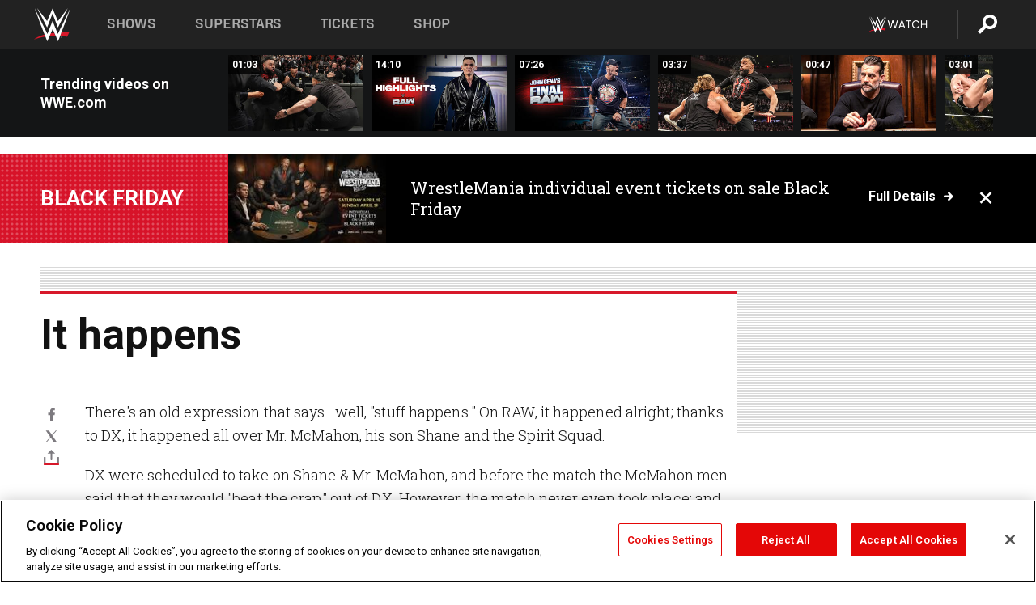

--- FILE ---
content_type: text/html; charset=UTF-8
request_url: https://www.wwe.com/shows/raw/archive/06262006/mainarticle
body_size: 20976
content:
<!DOCTYPE html>
<html lang="en" dir="ltr" prefix="og: https://ogp.me/ns#">
  <head>
    <meta charset="utf-8" />
<link rel="icon" href="/favicon.ico" type="image/x-icon" />
<meta name="description" content="There&#039;s an old expression that says…well, &quot;S**t Happens.&quot; On RAW, it happened alright; thanks to DX, it happened all over Mr. McMahon, his son Shane and the Spirit Squad." />
<link rel="shortlink" href="https://www.wwe.com/shows/raw/archive/06262006/mainarticle" />
<link rel="canonical" href="https://www.wwe.com/shows/raw/archive/06262006/mainarticle" />
<meta property="og:site_name" content="WWE" />
<meta property="og:type" content="article" />
<meta property="og:url" content="https://www.wwe.com/shows/raw/archive/06262006/mainarticle" />
<meta property="og:title" content="It happens" />
<meta property="og:description" content="There&#039;s an old expression that says…well, &quot;S**t Happens.&quot; On RAW, it happened alright; thanks to DX, it happened all over Mr. McMahon, his son Shane and the Spirit Squad." />
<meta property="fb:app_id" content="295666513781415" />
<meta name="twitter:card" content="summary_large_image" />
<meta name="twitter:description" content="There&#039;s an old expression that says…well, &quot;S**t Happens.&quot; On RAW, it happened alright; thanks to DX, it happened all over Mr. McMahon, his son Shane and the Spirit Squad." />
<meta name="twitter:site" content="@wwe" />
<meta name="twitter:title" content="It happens" />
<meta name="twitter:app:name:iphone" content="WWE" />
<meta name="twitter:app:id:iphone" content="551798799" />
<meta name="twitter:app:name:ipad" content="WWE" />
<meta name="twitter:app:id:ipad" content="551798799" />
<meta name="twitter:app:name:googleplay" content="WWE" />
<meta name="twitter:app:id:googleplay" content="com.wwe.universe" />
<meta name="apple-itunes-app" content="app-id=551798799, affiliate-data=KCBikRHks4I, app-argument=https://www.wwe.com" />
<meta name="Generator" content="Drupal 10 (https://www.drupal.org)" />
<meta name="MobileOptimized" content="width" />
<meta name="HandheldFriendly" content="true" />
<meta name="viewport" content="width=device-width, initial-scale=1, shrink-to-fit=no" />
<script> var googletag = googletag || {};
    googletag.cmd = googletag.cmd || []; </script>
<!-- Google Tag Manager -->
<script>
var ga_dev_acctlist = "qa-www,qa-wwe,integration-,stage,cube,ion,proxy,codeandtheory,jenkins,tyr,kyte,cloud,compute,net,ec2,qa-www-aws";
var ga_devid = "GTM-KMHBSF";
var ga_liveid = "GTM-N7776B";

var wweGTMID = ga_liveid;
var data = ga_dev_acctlist.split(',');
var i = 0;
var l = data.length;
for (; i < l; i++) {
  if (location.hostname.indexOf(data[i]) > -1) {
    wweGTMID = ga_devid;
    break;
  }
}
var wwe_ga_dataLayer = [];
</script>
  <script>
    var Drupal = Drupal || { 'settings': {}, 'behaviors': {}, 'locale': {} };
    if (typeof(Drupal.behaviors.wweAnalytics) != 'undefined') {
      wwe_ga_dataLayer = Drupal.behaviors.wweAnalytics.setBaseData(wwe_ga_dataLayer);
    }
  </script>
  <script>(function(w,d,s,l,i){w[l]=w[l]||[];w[l].push({'gtm.start':new Date().getTime(),event:'gtm.js'});var f=d.getElementsByTagName(s)[0],j=d.createElement(s),dl=l!='dataLayer'?'&l='+l:'';j.async=true;j.src='https://www.googletagmanager.com/gtm.js?id='+i+dl;f.parentNode.insertBefore(j,f);})(window,document,'script','wwe_ga_dataLayer',wweGTMID);</script>
<!-- End Google Tag Manager -->
<noscript><!-- Google Tag Manager (noscript) -->
<iframe src="//www.googletagmanager.com/ns.html?id=GTM-N7776B" height="0" width="0" style="display:none;visibility:hidden"></iframe>
  <!-- End Google Tag Manager (noscript) --></noscript>
<div id="teconsent-holder"><div id='teconsent'></div>
</div>
<script src="https://cdn.cookielaw.org/scripttemplates/otSDKStub.js"  type="text/javascript" charset="UTF-8" data-domain-script="018eed9f-9812-7750-999b-302e8f68d077" data-dLayer-name="wwe_ga_dataLayer" ></script>
<script type="text/javascript">
function OptanonWrapper() { }
</script>
<script type="text/javascript">
document.addEventListener("DOMContentLoaded", function () {
    window.easternDay = new Intl.DateTimeFormat("en-US", {
        timeZone: "America/New_York",
        weekday: "long"
    }).format(new Date());

    window.easternHour = parseInt(new Intl.DateTimeFormat("en-US", {
        timeZone: "America/New_York",
        hour: "numeric",
        hour12: false
    }).format(new Date()));

    window.showaepopup = window.easternHour >= 0 && window.easternHour < 20;

    if (window.location.href.indexOf("ismobile=true") > 0 || localStorage.getItem('isMobile') == 'true') {
        localStorage.setItem('isMobile', true);
        jQuery("li.hamburger").hide();
        jQuery("li.pull-right").hide();
        jQuery("div.pane-distributed-footer").hide();
        jQuery("#mini-panel-header_navigation").css({ "display": "none" });
        jQuery('.wwe-highlights-videos--wrapper').css({ "display": "none" });
        jQuery('.events-header--video').css({ "display": "none" });
        jQuery('.events-header--content').css({ "padding-top": "30px" });
        jQuery("body").attr('style', 'padding-top: 0px !important');
    }
});
</script>
<script>
const hideButtons = () =>
  document.querySelectorAll('.account-button').forEach(el => el.style.display = 'none');

new MutationObserver(hideButtons).observe(document.documentElement, { childList: true, subtree: true });
document.addEventListener('DOMContentLoaded', hideButtons);
</script>
<style type="text/css">
@media screen AND ( max-width:800px )  { .wwe-page-header--title { font-size: 5.5vw !important; } }
span[class^="wwe-shows-hub--show-network__netflix"] {  width:4em; top: 6px; left: 8px; }
</style>
<script>
(function () {

  var ALLOWED_DOMAINS = ['www.wwe.com'];

  function isAllowedHost(host) {
    host = String(host || '').toLowerCase();
    for (var i = 0; i < ALLOWED_DOMAINS.length; i++) {
      var d = String(ALLOWED_DOMAINS[i] || '').toLowerCase();
      if (!d) continue;
      if (host === d) return true;
      if (host.length > d.length && host.slice(-d.length - 1) === '.' + d) return true;
    }
    return false;
  }

  if (!isAllowedHost(window.location.hostname)) {
    return; 
  }

  function normalizeText(s) {

    return String(s || '')
      .replace(/\u00a0/g, ' ')
      .replace(/\s+/g, ' ')
      .replace(/^\s+|\s+$/g, '')
      .toUpperCase();
  }

  function adjustVendorLinks() {
    var anchors = document.querySelectorAll('a[href]');
    for (var i = 0; i < anchors.length; i++) {
      var a = anchors[i];
      var txt = normalizeText(a.textContent || a.innerText);

      if (txt === 'SIGN UP FOR PEACOCK') {
        if (a.parentNode) a.parentNode.removeChild(a);
        continue;
      }

      var raw = (a.getAttribute('href') || '').toLowerCase();
      var abs = (a.href || '').toLowerCase();
      if (raw.indexOf('peacocktv.com') !== -1 || abs.indexOf('peacocktv.com') !== -1) {
        var textNode = document.createTextNode(a.textContent || a.innerText || '');
        if (a.parentNode) a.parentNode.replaceChild(textNode, a);
      }
    }
  }

  if (document.readyState === 'loading') {
    document.addEventListener('DOMContentLoaded', adjustVendorLinks);
  } else {
    adjustVendorLinks();
  }
})();
</script>
<script type="text/javascript">
window.addEventListener('scroll', function() {
    document.querySelectorAll('.wwe-breaker--wrapper:not(.pageview-process)').forEach(div => {
        rect = div.getBoundingClientRect();
        windowHeight = window.innerHeight;
        if (rect.top <= (windowHeight / 2)-100 && rect.bottom >= (windowHeight / 2)-100) {
          div.classList.add('pageview-process');
          Drupal.behaviors.wweAnalytics.trackVirtualPageView(location.pathname, document.title);
        }
        
    });
});
</script>
<meta http-equiv="x-ua-compatible" content="ie=edge" />
<script src="https://player.wwe.com/release/v1.7.5/Player.js" type="text/javascript"></script>
<script src="https://imasdk.googleapis.com/js/sdkloader/ima3.js" type="text/javascript"></script>
<script src="https://imasdk.googleapis.com/js/sdkloader/ima3_dai.js" type="text/javascript"></script>
<script>window.a2a_config=window.a2a_config||{};a2a_config.callbacks=[];a2a_config.overlays=[];a2a_config.templates={};var a2a_config = a2a_config || {};
a2a_config.onclick = false;
a2a_config.icon_color = "#000";

a2a_config.exclude_services = [
      'amazon_wish_list', 'aol_mail', 'balatarin', 'bibsonomy', 'blogger', 'blogmarks', 'bluesky', 'bookmarks_fr', 'box_net', 'buffer', 'copy_link', 'diary_ru', 'diaspora', 'digg', 'diigo', 'douban', 'draugiem', 'evernote', 'facebook', 'fark', 'flipboard', 'folkd', 'gmail', 'google_classroom', 'google_translate', 'hacker_news', 'hatena', 'houzz', 'instapaper', 'kakao', 'known', 'line', 'linkedin', 'livejournal', 'mail_ru', 'mastodon', 'mendeley', 'meneame', 'message', 'messenger', 'mewe', 'micro_blog', 'mix', 'mixi', 'myspace', 'odnoklassniki', 'outlook_com', 'papaly', 'pinboard', 'plurk', 'pocket', 'print', 'printfriendly', 'pusha', 'push_to_kindle', 'qzone', 'raindrop_io', 'reddit', 'rediff_mypage', 'refind', 'sina_weibo', 'sitejot', 'skype', 'slashdot', 'snapchat', 'stocktwits', 'svejo', 'symbaloo_bookmarks', 'teams', 'telegram', 'threads', 'threema', 'trello', 'twiddla', 'twitter', 'typepad', 'viber', 'vk', 'wechat', 'whatsapp', 'wordpress', 'wykop', 'xing', 'yahoo_mail', 'yummly', 'facebook_messenger', 'google_plus', 'float', 'google_gmail' ,'typepad_post','rediff','kindle_it','microsoft_teams','sms','x'];</script>
<style>.a2apage_wide.a2a_wide .a2a_more {
      display: none;
    }
#a2apage_dropdown #a2apage_mini_services a.a2a_i::after {
      content: none;
    }
#a2apage_dropdown #a2apage_mini_services a.a2a_i, i.a2a_i {
border : none !important;;

}
#a2apage_dropdown {
      background-color: #000 !important;
}
#a2apage_dropdown #a2apage_mini_services .a2a_i {
      display: inline-block;
      width: 32px  !important;
      height: 32px  !important;
      overflow: hidden  !important;
    }
#a2apage_dropdown #a2apage_mini_services .a2a_i span {
      display: block;
      width: 100%  !important;
      height: 100%  !important;
    }
#a2apage_dropdown #a2apage_mini_services .a2a_i svg {
      width: 100%  !important;
      height: 100%  !important;
    }
 #a2apage_dropdown #a2apage_mini_services .a2a_i span::after {
      display: none !important;
    }

    .a2a_button_pinterest,
    .a2a_button_twitter,
    .a2a_button_tumblr {
      background-color: gray !important;
      color: gray !important;
      filter: grayscale(100%) !important;
      width: 32px;
      height: 32px;
    }
    .a2a_button_facebook::before,
    .a2a_button_pinterest::before,
    .a2a_button_twitter::before,
    .a2a_button_tumblr::before {
      content: "" !important;
    }
.a2a_floating_style {
    background-color: #f0f0f0; /* Example background color */
    border: 1px solid #ddd; /* Optional border styling */
}

.a2a_floating_style .a2a_button {
    background-color: #ff6347; /* Example button color */
    color: white; /* Text color for the buttons */
}

.a2a_floating_style .a2a_button:hover {
    background-color: #ff4500; /* Hover effect color */
}

//* Main social buttons */
.a2a_button_facebook, .a2a_button_x {
  display: inline-block;
  margin-right: 0px;
  background-size: contain;
  width: 34px;
  height: 24px;
}

/* Custom tooltip container */
.custom-tooltip {
  position: relative;
  display: inline-block;
  padding-left:10px;
}

/* Tooltip text (hidden by default) */
.tooltiptext {
  display: none;
  position: absolute;
  background-color: #fff;
  border: 1px solid #ccc;
  box-shadow: 0 0 10px rgba(0,0,0,0.1);
  margin-top: 10px;
  padding: 10px;
  list-style: none;
  z-index: 1000;
}

/* Tooltip items */
.tooltiptext li {
  margin-bottom: 5px;
}

.tooltiptext li:last-child {
  margin-bottom: 0;
}

/* Toggle button */
.icon-svg.social-menu-toggle {
  cursor: pointer;
  display: inline-block;
  vertical-align: middle;
}

.icon-svg.social-menu-toggle svg {
  fill: #000;
  width: 24px;
  height: 24px;
}

/* Adjustments to tooltip appearance */
.tooltiptext a {
  display: inline-block;
  width: 24px;
  height: 24px;
  background-size: contain;
  background-repeat: no-repeat;
}</style>

    <title>It happens | WWE</title>
    <link rel="stylesheet" media="all" href="/f/css/css_sWxp5E4hlVi6ztjgESLnZV-azXMYFtZjs3e8nKVhqqY.css?delta=0&amp;language=en&amp;theme=wwe_theme&amp;include=[base64]" />
<link rel="stylesheet" media="all" href="https://player.wwe.com/release/v1.7.5/Player.css" />
<link rel="stylesheet" media="all" href="/f/css/css_599zXgbu_K3FoqEGD0DxLSKri6E3UJs5HqVZ6o-2OO0.css?delta=2&amp;language=en&amp;theme=wwe_theme&amp;include=[base64]" />
<link rel="stylesheet" media="all" href="/f/css/css_nvIALpMWF-PJcuXDg5rq2-RSFa3LFRnR0A4YYoLht4A.css?delta=3&amp;language=en&amp;theme=wwe_theme&amp;include=[base64]" />
<link rel="stylesheet" media="all" href="//use.fontawesome.com/releases/v5.13.0/css/all.css" />
<link rel="stylesheet" media="all" href="/f/css/css_zFo3DGVRIjXdSBAN4A9bO4tNmYeHfZGBP1ToN1lObOs.css?delta=5&amp;language=en&amp;theme=wwe_theme&amp;include=[base64]" />

    
  </head>
  <body class="exclude-node-title layout-no-sidebars page-node-21005632 path-node node--type-article">
    <a href="#main-content" class="visually-hidden-focusable" aria-label="main-content">
      Skip to main content
    </a>
    
      <div class="dialog-off-canvas-main-canvas" data-off-canvas-main-canvas>
            
  <div id="page-wrapper">
    <div id="page">
          <header id="header" class="header" role="banner" aria-label="Site header">
                                        <nav class="navbar navbar-dark bg-primary navbar-expand-lg" id="navbar-main" aria-label="main-navigation">
                                      <a href="/" title="Home" rel="home" class="navbar-brand">
              <img src="/themes/custom/wwe_theme/logo.svg" alt="Home" class="img-fluid d-inline-block align-top" />
            
    </a>
    

                                  <button class="navbar-toggler collapsed" type="button" data-bs-toggle="collapse" data-bs-target="#CollapsingNavbar" aria-controls="CollapsingNavbar" aria-expanded="false" aria-label="Toggle navigation"><span class="navbar-toggler-icon"></span></button>
                  <div class="collapse navbar-collapse justify-content-end" id="CollapsingNavbar">
                                          <nav role="navigation" aria-labelledby="block-wwe-theme-main-menu-menu" id="block-wwe-theme-main-menu" class="block block-menu navigation menu--main">
            
  <h2 class="visually-hidden" id="block-wwe-theme-main-menu-menu">Main navigation</h2>
  

        
              <ul class="clearfix nav navbar-nav" data-component-id="bootstrap_barrio:menu_main">
                    <li class="nav-item">
                          <a href="/shows" class="nav-link nav-link--shows" data-drupal-link-system-path="node/50000001">Shows</a>
              </li>
                <li class="nav-item">
                          <a href="/superstars" class="nav-link nav-link--superstars" data-drupal-link-system-path="node/50000002">Superstars</a>
              </li>
                <li class="nav-item">
                          <a href="/events" class="nav-link nav-link--events" data-drupal-link-system-path="node/50000003">Tickets</a>
              </li>
                <li class="nav-item">
                          <a href="https://shop.wwe.com/en/?_s=bm-HP-WWEcom-Shop-Main_Nav-2022" class="nav-link nav-link-https--shopwwecom-en--sbm-hp-wwecom-shop-main-nav-2022">Shop</a>
              </li>
        </ul>
  



  </nav>
<div id="block-wwe-theme-mainmenuaccountblock" class="block block-wwe-global-panes block-main-menu-account-block">
  
    
      <div class="content">
          <nav class="wwe-header-navigation">
        <div class="desktop-menu">
            <div class="pull-right wwe-geo-group">
                                                                        <div class="network-promo-component network-promo-button element-invisible wwe-geo-element" data-countries="ao,at,be,bj,bw,bf,bi,cv,kh,cm,cf,km,cg,ci,cd,gq,er,sz,et,fr,gf,pf,tf,ga,gm,de,gh,gn,gw,va,it,jp,ke,kr,ls,lr,li,lu,mg,mw,ml,mu,yt,mz,na,nc,ne,ng,ph,re,rw,sh,mf,pm,sm,st,sn,sc,sl,za,ch,tz,tg,ug,wf,zm,zw" data-include="in" data-color="#D0021B" tabindex="0">
                        <img src="/f/styles/scaleto240with/public/all/2022/09/nav-Network-WWENetwork%402x--27641c123206feea4d9cfe8b2fa1406e.png" alt="Watch on WWE Network" title="Watch on WWE Network" class="network-logo">
                        <div class="network-promo">
                                        <p>Watch every Premium Live Event and get unlimited access to WWE&#039;s premium content - available to you anywhere, anytime, on any device.</p>
                        <a class="wwe-button button-default" href="https://www.wwe.com/wwenetwork?utm_source=wwecom&amp;utm_medium=nav&amp;utm_campaign=evergreen" target="_blank">Go to WWE Network</a>
            </div>
        </div>
    
                                                        <div class="network-promo-component network-promo-button element-invisible wwe-geo-element" data-countries="zz" data-include="ex" data-color="" tabindex="0">
                        <img src="/f/styles/scaleto240with/public/all/2025/01/netflixWWE_192x48--ab18e68e7aa037bceceac17f0fbe4bcd.png" alt="" title="" class="network-logo">
                        <div class="network-promo">
                                        <p>Watch every Premium Live Event and enjoy some of your favorite WWE content on Netflix</p>
                        <a class="wwe-button button-default" href="https://www.netflix.com/title/81788927" target="_blank">Go to Netflix</a>
            </div>
        </div>
    
                                                        <div class="network-promo-component network-promo-button element-invisible wwe-geo-element" data-countries="zz" data-include="in" data-color="#c48942 " tabindex="0">
                        <img src="/f/styles/scaleto240with/public/all/2023/01/nav-network-WatchOnSonyLiv-CTA-183x48--760f6aa68e476bb3003fc045c38705a0.png" alt="Watch on Sony LIV " title="Watch on Sony LIV " class="network-logo">
                        <div class="network-promo">
                                        <p>Visit Sony LIV to sign in or sign up and enjoy WWE&#039;s premium content. </p>
                        <a class="wwe-button button-default" href="https://www.sonyliv.com/signin?utm_source=wwe&amp;utm_medium=referral&amp;utm_campaign=wwe_acq&amp;utm_term=go_to_sonyliv" target="_blank">Go to Sony LIV </a>
            </div>
        </div>
    
                                                        <div class="network-promo-component network-promo-button element-invisible wwe-geo-element" data-countries="zzz" data-include="in" data-color="#0181C4" tabindex="0">
                        <img src="/f/styles/scaleto240with/public/all/2023/01/nav-Network-Flow-CTA--f8b50f2dde73e4e7e185be36eeb510e5.png" alt="Flow" title="Flow" class="network-logo">
                        <div class="network-promo">
                                        <p>Watch WrestleMania and other WWE Premium Live Events on Flow.</p>
                        <a class="wwe-button button-default" href="https://www.flowsports.co" target="_blank">Go to Flow</a>
            </div>
        </div>
    
                                                        <div class="network-promo-component network-promo-button element-invisible wwe-geo-element" data-countries="us,as,gu,mp,pr,vi,um" data-include="in" data-color="red" tabindex="0">
                        <img src="/f/styles/scaleto240with/public/2025/09/watch-wwe-flat-horizontal-white-220x46.png" alt="How to Watch" title="How to Watch" class="network-logo">
                        <div class="network-promo">
                                        <p>Learn how to access and stream WWE content online, including every WWE Premium Live Event, your favorite shows, historical and recent, and even watch Raw live. </p>
                        <a class="wwe-button button-default" href="https://wwenetwork.com" target="_blank">Learn More</a>
            </div>
        </div>
    
                                                    <div class="vertical-break"></div>
                <div class="account-button"></div>
                <span class="search">
                    <a href="/search">
                        <img class="icon" title="Search icon" alt="If you hit on this search icon then you will be redirected to https://watch.wwe.com/search" src="/modules/custom/wwe_global_panes/assets/img/search-thicc.svg">
                    </a>
                </span>
            </div>
        </div>

                    <ul class='mobile-menu wwe-geo-group'>
                                                <li class="element-invisible wwe-geo-element network-promo-component" data-countries="ao,at,be,bj,bw,bf,bi,cv,kh,cm,cf,km,cg,ci,cd,gq,er,sz,et,fr,gf,pf,tf,ga,gm,de,gh,gn,gw,va,it,jp,ke,kr,ls,lr,li,lu,mg,mw,ml,mu,yt,mz,na,nc,ne,ng,ph,re,rw,sh,mf,pm,sm,st,sn,sc,sl,za,ch,tz,tg,ug,wf,zm,zw" data-include="in" data-color="#D0021B">
            <div class="mobile-network-promo">
                <div class="mobile-network-promo_image">
                                            <img src="/f/styles/scaleto240with/public/all/2022/09/nav-Network-WWENetwork%402x--27641c123206feea4d9cfe8b2fa1406e.png" height="24" alt="Watch on WWE Network" title="Watch on WWE Network">
                                                        </div>
                                    <div class="mobile-network-promo_text">Watch every Premium Live Event and get unlimited access to WWE&#039;s premium content - available to you anywhere, anytime, on any device.</div>
                                <a class="wwe-button button-promo button-default" href="https://www.wwe.com/wwenetwork?utm_source=wwecom&amp;utm_medium=nav&amp;utm_campaign=evergreen" target="_blank">Go to WWE Network</a>
            </div>
        </li>
    
                                                <li class="element-invisible wwe-geo-element network-promo-component" data-countries="zz" data-include="ex" data-color="">
            <div class="mobile-network-promo">
                <div class="mobile-network-promo_image">
                                            <img src="/f/styles/scaleto240with/public/all/2025/01/netflixWWE_192x48--ab18e68e7aa037bceceac17f0fbe4bcd.png" height="24" alt="" title="">
                                                        </div>
                                    <div class="mobile-network-promo_text">Watch every Premium Live Event and enjoy some of your favorite WWE content on Netflix</div>
                                <a class="wwe-button button-promo button-default" href="https://www.netflix.com/title/81788927" target="_blank">Go to Netflix</a>
            </div>
        </li>
    
                                                <li class="element-invisible wwe-geo-element network-promo-component" data-countries="zz" data-include="in" data-color="#c48942 ">
            <div class="mobile-network-promo">
                <div class="mobile-network-promo_image">
                                            <img src="/f/styles/scaleto240with/public/all/2023/01/nav-network-WatchOnSonyLiv-CTA-183x48--760f6aa68e476bb3003fc045c38705a0.png" height="24" alt="Watch on Sony LIV " title="Watch on Sony LIV ">
                                                        </div>
                                    <div class="mobile-network-promo_text">Visit Sony LIV to sign in or sign up and enjoy WWE&#039;s premium content. </div>
                                <a class="wwe-button button-promo button-default" href="https://www.sonyliv.com/signin?utm_source=wwe&amp;utm_medium=referral&amp;utm_campaign=wwe_acq&amp;utm_term=go_to_sonyliv" target="_blank">Go to Sony LIV </a>
            </div>
        </li>
    
                                                <li class="element-invisible wwe-geo-element network-promo-component" data-countries="zzz" data-include="in" data-color="#0181C4">
            <div class="mobile-network-promo">
                <div class="mobile-network-promo_image">
                                            <img src="/f/styles/scaleto240with/public/all/2023/01/nav-Network-Flow-CTA--f8b50f2dde73e4e7e185be36eeb510e5.png" height="24" alt="Flow" title="Flow">
                                                        </div>
                                    <div class="mobile-network-promo_text">Watch WrestleMania and other WWE Premium Live Events on Flow.</div>
                                <a class="wwe-button button-promo button-default" href="https://www.flowsports.co" target="_blank">Go to Flow</a>
            </div>
        </li>
    
                                                <li class="element-invisible wwe-geo-element network-promo-component" data-countries="us,as,gu,mp,pr,vi,um" data-include="in" data-color="red">
            <div class="mobile-network-promo">
                <div class="mobile-network-promo_image">
                                            <img src="/f/styles/scaleto240with/public/2025/09/watch-wwe-flat-horizontal-white-220x46.png" height="24" alt="How to Watch" title="How to Watch">
                                                        </div>
                                    <div class="mobile-network-promo_text">Learn how to access and stream WWE content online, including every WWE Premium Live Event, your favorite shows, historical and recent, and even watch Raw live. </div>
                                <a class="wwe-button button-promo button-default" href="https://wwenetwork.com" target="_blank">Learn More</a>
            </div>
        </li>
    
                            </ul>
            <div class="mobile-menu-underlay"></div>
            </nav>
    </div>
  </div>


                                                          </div>
                                                          </nav>
                        </header>
                  <div class="highlighted">
          <aside class="container-fluid section clearfix" role="complementary">
              <div data-drupal-messages-fallback class="hidden"></div>


          </aside>
        </div>
                  <div id="main-wrapper" class="layout-main-wrapper clearfix">
                  <div id="main" class="container-fluid">
            
            <div class="row row-offcanvas row-offcanvas-left clearfix">
                                  <main class="main-content col" id="content" role="main" >
                  <section class="section">
                                    <a href="#main-content" id="main-content" aria-label="main-content" tabindex="-1"></a>
                      <div id="block-wwe-theme-content" class="block block-system block-system-main-block">
  
    
      <div class="content">
      

<article class="node node--type-article node--sticky node--view-mode-full clearfix">
  <header>
    
        
      </header>
  <div class="node__content clearfix">
      <div class="layout layout--onecol">
    <div  class="layout__region layout__region--content">
      
<div class="block-inline-blockvideo-playlist-carousel-title-content-wrapper">

<div class="block block-layout-builder block-inline-blockvideo-playlist-carousel wwe-highlights-videos--header">
  
    <h2 class="wwe-hightlight-videos--title"></h2>
  
      <div class="content">
      <div class="wwe-highlights-videos--wrapper wwe-header--explorer js-hide" data-vr-zone="Highlight Videos" data-context="21005632">
  <div class="wwe-hightlight-videos--inner">
  
  <div class="wwe-highlight-videos--videos-wrapper">
    <div class="wwe-hightlight-videos--carousel"></div>
  </div>
  </div>
</div>
    </div>
    </div>
  
</div>

    </div>
  </div>
  <div class="layout layout--onecol">
    <div  class="layout__region layout__region--content">
      <div class="views-element-container block block-views block-views-blockbreaking-news-breaking-news">
  
    
      <div class="content">
      <div><div class="breaking-news jh-hide d-none view view-breaking-news view-id-breaking_news view-display-id-breaking_news js-view-dom-id-613244005bf65c5ef5126078e0e4fe43d59cdb1c90e707ae870fd8a511e1bf56">
  
    
      
      <div class="view-content row">
      
    <div>
    <div>
                      <div class="views-row"><div class="views-field views-field-field-breaking-prefix-text"><div class="field-content"><a href="https://www.wwe.com/article/individual-event-tickets-for-wrestlemania-42-at-las-vegas-allegiant-stadium-on-sale-black-friday">BLACK FRIDAY</a></div></div><div class="views-field views-field-field-thumbnail-image"><div class="field-content"><a href="https://www.wwe.com/article/individual-event-tickets-for-wrestlemania-42-at-las-vegas-allegiant-stadium-on-sale-black-friday">  <img loading="lazy" src="/f/styles/medium/public/2025/11/IMG_0056_0.jpg" width="220" height="124" alt="WWE Photo" class="image-style-medium" />


</a></div></div><div class="views-field views-field-field-breaking-description"><div class="field-content"><a href="https://www.wwe.com/article/individual-event-tickets-for-wrestlemania-42-at-las-vegas-allegiant-stadium-on-sale-black-friday">WrestleMania individual event tickets on sale Black Friday</a></div></div><div class="views-field views-field-field-breaking-link"><div class="field-content"><a href="https://www.wwe.com/article/individual-event-tickets-for-wrestlemania-42-at-las-vegas-allegiant-stadium-on-sale-black-friday">Full details</a>
<span class="close breaking-news-close"></span></div></div></div>
            </div>
    </div>
  

    </div>
  
          </div>
</div>

    </div>
  </div>
<div class="block block-wwe-ads block-ads-header">
  
    
      <div class="content">
      <div id="wwe-ad-header-1044517252" class="wwe-ad-header" alt="Advertisement" role="dialog" aria-label="Advertisement"></div><div class="wwe-ad-interstitial" id="wwe-ad-interstitial-835780387"></div>
    </div>
  </div>

    </div>
  </div>
  <div class="layout layout--twocol-section layout--twocol-section--75-25">

          <div  class="layout__region layout__region--first">
        <div class="block block-wwe-ads block-ads-rail">
  
    
      <div class="content">
        <div class="l-hybrid-col-frame_rail-wrap hybrid-col-frame_rail-wrap">
      <div class="l-hybrid-col-frame_rail hybrid-col-frame_rail frame-rail-1">
      <div class="wwe-ad--rail wwe-ad--rail-1 rand-block" alt="Advertisement" role="dialog" aria-label="Advertisement"><div id="wwe-ad-rail-550879775"></div></div></div></div>
    </div>
  </div>
<div class="block block-layout-builder block-field-blocknodearticletitle">
  
    
      <div class="content">
      <span class="field field--name-title field--type-string field--label-above">It happens</span>

    </div>
  </div>
<div class="block block-addtoany block-addtoany-block">
  
    
      <div class="content">
      <span class="a2a_kit a2a_kit_size_20 addtoany_list" data-a2a-url="https://www.wwe.com/shows/raw/archive/06262006/mainarticle" data-a2a-title="It happens"><a class="a2a_button_facebook" aria-label="Facebook"><svg fill="#FFFFFF" xmlns="http://www.w3.org/2000/svg"  viewBox="0 0 24 24" width="24px" height="24px"><path d="M17.525,9H14V7c0-1.032,0.084-1.682,1.563-1.682h1.868v-3.18C16.522,2.044,15.608,1.998,14.693,2 C11.98,2,10,3.657,10,6.699V9H7v4l3-0.001V22h4v-9.003l3.066-0.001L17.525,9z"/></svg></a><a class="a2a_button_x"  aria-label="X"><svg fill="#FFFFFF" xmlns="http://www.w3.org/2000/svg"  viewBox="0 0 50 50" width="24px" height="24px"><path d="M 6.9199219 6 L 21.136719 26.726562 L 6.2285156 44 L 9.40625 44 L 22.544922 28.777344 L 32.986328 44 L 43 44 L 28.123047 22.3125 L 42.203125 6 L 39.027344 6 L 26.716797 20.261719 L 16.933594 6 L 6.9199219 6 z"/></svg></a><a class="a2a_dd icon-svg social-menu-toggle" href="https://www.addtoany.com/share" data-tracking-label="social|toggle" aria-expanded="false" aria-controls="extra-icons"  aria-label="Toggle"><svg aria-labelledby="label-634" role="img" focusable="false" version="1.1" baseProfile="full" xmlns="http://www.w3.org/2000/svg" class="icon-svg--share" viewBox="0 0 63.3 64"><rect class="crs-bar" y="56.2" fill="#D7182A" width="63.3" height="7.8"></rect><rect class="uprgt-lft" y="30.5" fill="#7D7B80" width="7.4" height="26"></rect><rect class="uprgt-rgt" x="55.8" y="30.5" fill="#7D7B80" width="7.4" height="26"></rect><path class="arrow" fill="#7D7B80" d="M31.6,0L16,15.6h11.9v24.6c0,1.5,1.5,3.7,3.7,3.7s3.7-1.5,3.7-3.7V15.6h11.9L31.6,0z"></path><title id="label-634">More Share Options</title></svg></a><div class="mobile-social-toggle"><svg aria-labelledby="label-634" role="img" focusable="false" version="1.1" baseProfile="full" xmlns="http://www.w3.org/2000/svg" class="icon-svg--share" viewBox="0 0 63.3 64"><rect class="crs-bar" y="56.2" fill="#D7182A" width="63.3" height="7.8"></rect><rect class="uprgt-lft" y="30.5" fill="#7D7B80" width="7.4" height="26"></rect><rect class="uprgt-rgt" x="55.8" y="30.5" fill="#7D7B80" width="7.4" height="26"></rect><path class="arrow" fill="#7D7B80" d="M31.6,0L16,15.6h11.9v24.6c0,1.5,1.5,3.7,3.7,3.7s3.7-1.5,3.7-3.7V15.6h11.9L31.6,0z"></path><title id="label-634">More Share Options</title></svg></div><div class="mobile-social-overlay" style="display:none;"><div class="social-menu--head"><span>Share</span><button class="icon icon--replace icon-close js-track" data-tracking-label="social|mobile-close">close</button></div><a class="a2a_button_facebook mob-icon-fb"  aria-label="Facebook"><svg fill="#FFFFFF" xmlns="http://www.w3.org/2000/svg"  viewBox="0 0 24 24" width="24px" height="24px"><path d="M17.525,9H14V7c0-1.032,0.084-1.682,1.563-1.682h1.868v-3.18C16.522,2.044,15.608,1.998,14.693,2 C11.98,2,10,3.657,10,6.699V9H7v4l3-0.001V22h4v-9.003l3.066-0.001L17.525,9z"/></svg><span class="social-menu__channel">facebook</span></a><a class="a2a_button_x mob-icon-x"  aria-label="X"><svg fill="#FFFFFF" xmlns="http://www.w3.org/2000/svg"  viewBox="0 0 50 50" width="24px" height="24px"><path d="M 6.9199219 6 L 21.136719 26.726562 L 6.2285156 44 L 9.40625 44 L 22.544922 28.777344 L 32.986328 44 L 43 44 L 28.123047 22.3125 L 42.203125 6 L 39.027344 6 L 26.716797 20.261719 L 16.933594 6 L 6.9199219 6 z"/></svg><span class="social-menu__channel">twitter</span></a><a class="a2a_button_tumblr mob-icon-tumblr"  aria-label="Tumblr"><svg fill="#FFFFFF" xmlns="http://www.w3.org/2000/svg" viewBox="0 0 32 32"><path fill="#fff" fill-rule="evenodd" d="M21.633 26.43h-3.52c-3.165 0-5.523-1.615-5.523-5.476v-6.183H9.714v-3.348c3.165-.814 4.489-3.514 4.64-5.852h3.287v5.309h3.835v3.891h-3.834v5.384c0 1.614.822 2.172 2.13 2.172h1.856z" clip-rule="evenodd"></path></svg><span class="social-menu__channel">tumblr</span></a><a class="a2a_button_pinterest mob-icon-pinterest"  aria-label="Pinterest"><svg fill="#FFFFFF" xmlns="http://www.w3.org/2000/svg" viewBox="0 0 32 32"><path fill="#fff" d="M15.995 4C9.361 4 4 9.37 4 15.995c0 5.084 3.16 9.428 7.622 11.176-.109-.948-.198-2.41.039-3.446.217-.938 1.402-5.963 1.402-5.963s-.356-.72-.356-1.777c0-1.668.968-2.912 2.172-2.912 1.027 0 1.52.77 1.52 1.688 0 1.027-.65 2.567-.996 3.998-.287 1.195.602 2.172 1.777 2.172 2.132 0 3.771-2.25 3.771-5.489 0-2.873-2.063-4.877-5.015-4.877-3.416 0-5.42 2.557-5.42 5.203 0 1.027.395 2.132.888 2.735a.36.36 0 0 1 .08.345c-.09.375-.297 1.195-.336 1.363-.05.217-.178.266-.405.158-1.481-.711-2.409-2.903-2.409-4.66 0-3.781 2.745-7.257 7.928-7.257 4.156 0 7.394 2.962 7.394 6.931 0 4.137-2.606 7.464-6.22 7.464-1.214 0-2.36-.632-2.744-1.383l-.75 2.854c-.267 1.046-.998 2.35-1.491 3.149a12 12 0 0 0 3.554.533C22.629 28 28 22.63 28 16.005 27.99 9.37 22.62 4 15.995 4"></path></svg><span class="social-menu__channel">pinterest</span></a><a class="a2a_button_email mob-icon-email"  aria-label="Email"><svg fill="#FFFFFF" xmlns="http://www.w3.org/2000/svg" viewBox="0 0 32 32"><path fill="#fff" d="M27 21.775v-9.9s-10.01 6.985-10.982 7.348C15.058 18.878 5 11.875 5 11.875v9.9c0 1.375.293 1.65 1.65 1.65h18.7c1.393 0 1.65-.242 1.65-1.65m-.017-11.841c0-1.002-.291-1.359-1.633-1.359H6.65c-1.38 0-1.65.429-1.65 1.43l.016.154s9.939 6.842 11 7.216C17.14 16.941 27 10.005 27 10.005z"></path></svg><span class="social-menu__channel">email</span></a></div></span>

    </div>
  </div>
<div class="block block-layout-builder block-field-blocknodearticlebody">
  
    
      <div class="content">
      
            <div class="clearfix text-formatted field field--name-body field--type-text-with-summary field--label-hidden field__item"><p>There's an old expression that says…well, "stuff happens." On RAW, it happened alright; thanks to DX, it happened all over Mr. McMahon, his son Shane and the Spirit Squad. </p>
<p>DX were scheduled to take on Shane &amp; Mr. McMahon, and before the match the McMahon men said that they would "beat the crap" out of DX. However, the match never even took place; and as for DX's crap, well, it ended up all over the Chairman and his associates. </p>
<p>When the match was set to begin, Mr. McMahon's music hit; but instead of the Chairman, Triple H came out dressed as such. Then, HBK came out to Shane-o-Mac's music; Michaels was even dressed like the younger McMahon, complete with Shane-o-Mac jersey. </p>
<p>"HBK-O'Mac" showcased his dancing skills, which brought The Game to put a halt to the proceedings. Having to top HBK, The Game rolled a clip on the TitanTron of Mr. McMahon singing "Stand Back" at the 1987 Slammy Awards! The degenerates danced to the classic tune until finally the Chairman's music hit once again. </p>
<p>As the McMahons threatened DX with baseball bats, they introduced the "observers" who would watch the match. Of course, it was the Spirit Squad. But as Mr. McMahon told DX what was in store for them, he noticed a Porta-Potty sitting on the stage. When the poor WWE Chairman inquired what it was for, Triple H told him that it was there because he was full of crap. </p>
<p>And then the heavens opened. In a scene that would make even the worst offenders cringe, the McMahons and the Spirit Squad were covered in crap! Yes, actual human waste. If you thought the green paint last week was bad, well, go find one of the McMahons and tell him that. DX was left standing tall, once again getting the best of Mr. McMahon and his band of henchmen. </p>
<p>Moving onto less messy matters, the WWE Championship was on the line in the main event of RAW when Rob Van Dam defended his gold against John Cena. The match was made last night at Vengeance, and earlier in the night on RAW, Edge expressed his displeasure about Cena's opportunity to regain the gold. </p>
<p>Interrupting Torrie Wilson's WWE Summer Special Magazine cover unveiling, Edge said he was the MVP on RAW, and that he was the one who should be on magazine covers and receiving WWE Championship opportunities. Since he couldn't get what he wanted however, he decided that he would "get the hell off of RAW." Edge &amp; Lita then left through the crowd and exited the arena, leaving behind the "joke" that was RAW. Unfortunately, the joke would end up being on Cena and Van Dam later in the night. </p>
<p>Cena and Van Dam threw everything they had at each other, and late in the match it looked like RVD was ready to put the challenger away. However, Cena rolled away from a Five Star Frog Splash attempt, and after blocking Rolling Thunder by using his knees, Cena looked poised to reclaim the gold. He nailed RVD with an FU and locked him in the STFU, but just as the champion looked to tap out, Edge ran in and attacked both men. After nailing Cena with the Edgecution DDT and spearing RVD, the Rated-R Superstar told the WWE Champion that he would "see him tomorrow night." If what Edge meant what I think he did, that means that the Rated-R Superstar will be showing up on ECW on Sci Fi to confront the champion. </p>
<p>Speaking of champions, the Women's Championship was on the line on RAW as well. In her first match back after missing two months with a shoulder injury, Trish Stratus challenged Mickie James for the gold. Trish fought valiantly, but unfortunately couldn't get the job done, as Mickie nailed her with a DDT to get the pinfall and retain the gold. </p>
<p>After the match, however, Melina led new Intercontinental Champion Johnny Nitro to the ring. Melina told Trish that while the six-time Women's Champion may have been the top WWE Diva at one point, that title now belonged to her. This enraged Trish, who attacked Melina. Unfortunately, Nitro grabbed Trish and it looked like a two-on-one attack would occur until Carlito ran out from the back to help Trish by running them off. </p>
<p>Later, Trish caught up to Carlito in the back and thanked him, but Carlito went off on a rant about Nitro stealing his victory at Vengeance. When he finally realized what was happening, however, Carlito told Trish it was no problem. A smiling Trish then referenced Carlito's "Do You Spit or Swallow?" shirt and whispered something in his ear. Carlito's response? "Now THAT'S cool!" Now, I don't know what she said, but if my assumption is correct, I may have to get me one of those T-shirts. </p>
<p>The saga between Kane and his impostor also continued on RAW. The Big Red Monster took on Randy Orton, and as it looked like he was going to finish off the Legend Killer, the impostor made his way to the ring. Kane tried to attack both of them, but unfortunately fell victim to an RKO that gave Orton the victory. </p>
<p>After the match, impostor Kane tried to attack, but the Big Red Monster. He basically destroyed the doppelganger, giving him two chokeslams in the ring before the impostor ran away. After one more chokeslam on the stage, Kane dragged the impostor through the backstage area. As they reached a back door, the Big Red Monster ripped off the impostor's mask, saying "I believe that this is mine!" Kane then threw him out the door, but not before it was revealed that the impostor was bald like the Big Red Monster. </p>
<p>Also, the Charlie Haas/Viscera/Lilian Garcia love triangle continued to simmer, which worked out in the favor of Lance Cade &amp; Trevor Murdoch. As Viscera &amp; Val Venis took on Cade &amp; Murdoch, Haas made his way to ringside and began to talk to Lilian. Lilian seemed disgusted, but the worst was yet to come. As Viscera was dominating in the ring, Haas began to rub her shoulders before finally kissing her. That distracted Vis long enough for the former World Tag Team Champions to do a little high/low action on big man. They nailed their old Sweet and Sour signature move to get the pinfall, and an angry Vis was left in the ring to stew about the whole situation. This also happened to be Val's first match on RAW since injuring his elbow nearly three months ago; as you can tell it was a tough night for the returnees. </p>
<p>Ric Flair also made an appearance on RAW, appearing via satellite from his home in Charlotte. His specific point of interest was Mick Foley, and Flair lambasted the Hardcore Legend for his actions at Vengeance. </p>
<p>"Last night, you proved that everything in my book is true," Flair screamed. "You're a glorified stuntman who takes the easy way out."&nbsp; </p>
<p>Later, Flair added that Foley "knows nothing about wrestling," and that "the next time I see you, the glorified stuntman will be mine all night long. WHOO!" </p>
<p>And in one other toilet humor moment, another video showcasing the Highlanders was seen on RAW. Rory McAllister and his cousin Robbie were in a bathroom this time, and the Scottish pair was mesmerized by a urinal. You can pretty much guess what happened next, but to make a long story short, the Highlanders will make their debut next week on RAW. If they're as entertaining in the ring as they have been in their preview videos, then you can count me in as the first man aboard their bandwagon.</p>
<p><a title="Get geared up NOW!" href="http://www.wweshop.com/?cid=wwe_textad_raw_results_062606" target="_blank">Click here</a> to get all the gear the Superstars were sporting on Raw.&nbsp;&nbsp;&nbsp; </p></div>
      
    </div>
  </div>
<div class="block block-ct-article block-article-by-line">
  
    
      <div class="content">
      
<div class="wwe-article__byline--wrapper">
  <div class="wwe-article__byline">
      </div>
</div>
    </div>
  </div>
<div class="block block-wwe-trending-video block-trending-video-block">
  
    
      <div class="content">
      
<div class="article-content-block">
  <h2 class="article-content-block--title">
    What's Trending on WWE.com  
  </h2>
  <div class="article-content-block--items">
          <div class="article-content-block--item"> 
        <div class="wwe-breaker--item-thumb  wwe-breaker--item-1 wwe-breaker--node-50002914 wwe-breaker--bundle-video">
                          <a href="/videos/impromptu-title-changes-wwe-playlist" aria-label="Impromptu title changes: WWE Playlist" class="wwe-breaker--item js-track js-video--btn icon-video wwe-feed-card--thumb video-play-large wwe-display-duration " data-vr-excerpttitle="" data-nid="50002914" data-playlist-id="0" data-tracking-label="contentTitle=Impromptu title changes: WWE Playlist|contentType=video|linkType=text|slot=1" >
                            <picture class ="node-type-video" title = "Impromptu title changes: WWE Playlist">
                    <source data-srcset="public://video/thumb/2025/11/playlistimpromptutitle_ntwk.jpg" srcset="/f/styles/wwe_16_9_l_fc/public/video/thumb/2025/11/playlistimpromptutitle_ntwk.jpg" media="(max-width: 1400px)">
                    <source data-srcset="public://video/thumb/2025/11/playlistimpromptutitle_ntwk.jpg" srcset="/f/styles/wwe_16_9_l_fc/public/video/thumb/2025/11/playlistimpromptutitle_ntwk.jpg" media="(max-width: 1200px)">
                    <source data-srcset = "public://video/thumb/2025/11/playlistimpromptutitle_ntwk.jpg" srcset="/f/styles/wwe_16_9_m_fc/public/video/thumb/2025/11/playlistimpromptutitle_ntwk.jpg" media="(max-width: 1025px)">
                    <source data-srcset = "public://video/thumb/2025/11/playlistimpromptutitle_ntwk.jpg" srcset="/f/styles/wwe_16_9_m_fc/public/video/thumb/2025/11/playlistimpromptutitle_ntwk.jpg" media="(max-width: 767px)">
                    <img data-srcset = "public://video/thumb/2025/11/playlistimpromptutitle_ntwk.jpg" srcset="/f/styles/wwe_16_9_xs/public/video/thumb/2025/11/playlistimpromptutitle_ntwk.jpg" alt="WWE Photo">
                </picture>
                                  <div class="js-video-duration" aria-hidden="true">29:12</div>
                              </a>
      </div>
      <div class="article-content-block--item--title">
        <a class="wwe-breaker--item js-video--btn js-track " aria-label="Impromptu title changes: WWE Playlist">
          Impromptu title changes: WWE Playlist
        </a>
        </div>
      </div>
          <div class="article-content-block--item"> 
        <div class="wwe-breaker--item-thumb  wwe-breaker--item-2 wwe-breaker--node-50002925 wwe-breaker--bundle-video">
                          <a href="/videos/top-10-slim-jim-table-snaps-wwe-top-10-nov-16-2025" aria-label="Best table snaps of 2025: WWE Top 10, Nov. 16, 2025" class="wwe-breaker--item js-track js-video--btn icon-video wwe-feed-card--thumb video-play-large wwe-display-duration " data-vr-excerpttitle="" data-nid="50002925" data-playlist-id="0" data-tracking-label="contentTitle=Best table snaps of 2025: WWE Top 10, Nov. 16, 2025|contentType=video|linkType=text|slot=2" >
                            <picture class ="node-type-video" title = "Best table snaps of 2025: WWE Top 10, Nov. 16, 2025">
                    <source data-srcset="public://video/thumb/2025/11/top10slimjimtablesnaps_ntwk.jpg" srcset="/f/styles/wwe_16_9_l_fc/public/video/thumb/2025/11/top10slimjimtablesnaps_ntwk.jpg" media="(max-width: 1400px)">
                    <source data-srcset="public://video/thumb/2025/11/top10slimjimtablesnaps_ntwk.jpg" srcset="/f/styles/wwe_16_9_l_fc/public/video/thumb/2025/11/top10slimjimtablesnaps_ntwk.jpg" media="(max-width: 1200px)">
                    <source data-srcset = "public://video/thumb/2025/11/top10slimjimtablesnaps_ntwk.jpg" srcset="/f/styles/wwe_16_9_m_fc/public/video/thumb/2025/11/top10slimjimtablesnaps_ntwk.jpg" media="(max-width: 1025px)">
                    <source data-srcset = "public://video/thumb/2025/11/top10slimjimtablesnaps_ntwk.jpg" srcset="/f/styles/wwe_16_9_m_fc/public/video/thumb/2025/11/top10slimjimtablesnaps_ntwk.jpg" media="(max-width: 767px)">
                    <img data-srcset = "public://video/thumb/2025/11/top10slimjimtablesnaps_ntwk.jpg" srcset="/f/styles/wwe_16_9_xs/public/video/thumb/2025/11/top10slimjimtablesnaps_ntwk.jpg" alt="WWE Photo">
                </picture>
                                  <div class="js-video-duration" aria-hidden="true">08:03</div>
                              </a>
      </div>
      <div class="article-content-block--item--title">
        <a class="wwe-breaker--item js-video--btn js-track " aria-label="Best table snaps of 2025: WWE Top 10, Nov. 16, 2025">
          Best table snaps of 2025: WWE Top 10, Nov. 16, 2025
        </a>
        </div>
      </div>
          <div class="article-content-block--item"> 
        <div class="wwe-breaker--item-thumb  wwe-breaker--item-3 wwe-breaker--node-50002893 wwe-breaker--bundle-video">
                          <a href="/videos/rise-of-jade-cargill-from-return-to-champion-wwe-playlist" aria-label="Rise of Jade Cargill | From return to champion: WWE Playlist" class="wwe-breaker--item js-track js-video--btn icon-video wwe-feed-card--thumb video-play-large wwe-display-duration " data-vr-excerpttitle="" data-nid="50002893" data-playlist-id="0" data-tracking-label="contentTitle=Rise of Jade Cargill | From return to champion: WWE Playlist|contentType=video|linkType=text|slot=3" >
                            <picture class ="node-type-video" title = "Rise of Jade Cargill | From return to champion: WWE Playlist">
                    <source data-srcset="public://video/thumb/2025/11/playlistriseofjadeca_ntwk.jpg" srcset="/f/styles/wwe_16_9_l_fc/public/video/thumb/2025/11/playlistriseofjadeca_ntwk.jpg" media="(max-width: 1400px)">
                    <source data-srcset="public://video/thumb/2025/11/playlistriseofjadeca_ntwk.jpg" srcset="/f/styles/wwe_16_9_l_fc/public/video/thumb/2025/11/playlistriseofjadeca_ntwk.jpg" media="(max-width: 1200px)">
                    <source data-srcset = "public://video/thumb/2025/11/playlistriseofjadeca_ntwk.jpg" srcset="/f/styles/wwe_16_9_m_fc/public/video/thumb/2025/11/playlistriseofjadeca_ntwk.jpg" media="(max-width: 1025px)">
                    <source data-srcset = "public://video/thumb/2025/11/playlistriseofjadeca_ntwk.jpg" srcset="/f/styles/wwe_16_9_m_fc/public/video/thumb/2025/11/playlistriseofjadeca_ntwk.jpg" media="(max-width: 767px)">
                    <img data-srcset = "public://video/thumb/2025/11/playlistriseofjadeca_ntwk.jpg" srcset="/f/styles/wwe_16_9_xs/public/video/thumb/2025/11/playlistriseofjadeca_ntwk.jpg" alt="WWE Photo">
                </picture>
                                  <div class="js-video-duration" aria-hidden="true">05:25</div>
                              </a>
      </div>
      <div class="article-content-block--item--title">
        <a class="wwe-breaker--item js-video--btn js-track " aria-label="Rise of Jade Cargill | From return to champion: WWE Playlist">
          Rise of Jade Cargill | From return to champion: WWE Playlist
        </a>
        </div>
      </div>
          <div class="article-content-block--item"> 
        <div class="wwe-breaker--item-thumb  wwe-breaker--item-4 wwe-breaker--node-40124592 wwe-breaker--bundle-gallery">
                          <a href="/gallery/best-of-zelina-vega-on-instagram-photos" aria-label="Best of Zelina on Instagram: photos" class="wwe-breaker--item js-track js-gallery--btn icon-gallery wwe-feed-card--thumb" data-vr-excerpttitle="" data-nid="40124592" data-playlist-id="0" data-tracking-label="contentTitle=Photos: Best of Zelina on IG|contentType=gallery|linkType=text|slot=4" >
                            <picture class ="node-type-gallery" title = "Best of Zelina on Instagram: photos">
                    <source data-srcset="public://2025/10/20251027_IG_BestofZelinaVega_16x9.jpg" srcset="/f/styles/wwe_16_9_l_fc/public/2025/10/20251027_IG_BestofZelinaVega_16x9.jpg" media="(max-width: 1400px)">
                    <source data-srcset="public://2025/10/20251027_IG_BestofZelinaVega_16x9.jpg" srcset="/f/styles/wwe_16_9_l_fc/public/2025/10/20251027_IG_BestofZelinaVega_16x9.jpg" media="(max-width: 1200px)">
                    <source data-srcset = "public://2025/10/20251027_IG_BestofZelinaVega_16x9.jpg" srcset="/f/styles/wwe_16_9_m_fc/public/2025/10/20251027_IG_BestofZelinaVega_16x9.jpg" media="(max-width: 1025px)">
                    <source data-srcset = "public://2025/10/20251027_IG_BestofZelinaVega_16x9.jpg" srcset="/f/styles/wwe_16_9_m_fc/public/2025/10/20251027_IG_BestofZelinaVega_16x9.jpg" media="(max-width: 767px)">
                    <img data-srcset = "public://2025/10/20251027_IG_BestofZelinaVega_16x9.jpg" srcset="/f/styles/wwe_16_9_xs/public/2025/10/20251027_IG_BestofZelinaVega_16x9.jpg" alt="">
                </picture>
                              </a>
      </div>
      <div class="article-content-block--item--title">
        <a class="wwe-breaker--item js-gallery--btn js-track " aria-label="Best of Zelina on Instagram: photos">
          Best of Zelina on Instagram: photos
        </a>
        </div>
      </div>
          <div class="article-content-block--item"> 
        <div class="wwe-breaker--item-thumb  wwe-breaker--item-5 wwe-breaker--node-50002876 wwe-breaker--bundle-video">
                          <a href="/videos/refs-get-wiped-out-wwe-playlist" aria-label="Refs get wiped out: WWE Playlist" class="wwe-breaker--item js-track js-video--btn icon-video wwe-feed-card--thumb video-play-large wwe-display-duration " data-vr-excerpttitle="" data-nid="50002876" data-playlist-id="0" data-tracking-label="contentTitle=Refs get wiped out: WWE Playlist|contentType=video|linkType=text|slot=5" >
                            <picture class ="node-type-video" title = "Refs get wiped out: WWE Playlist">
                    <source data-srcset="public://video/thumb/2025/11/playlistrefereewipedout_ntwk.jpg" srcset="/f/styles/wwe_16_9_l_fc/public/video/thumb/2025/11/playlistrefereewipedout_ntwk.jpg" media="(max-width: 1400px)">
                    <source data-srcset="public://video/thumb/2025/11/playlistrefereewipedout_ntwk.jpg" srcset="/f/styles/wwe_16_9_l_fc/public/video/thumb/2025/11/playlistrefereewipedout_ntwk.jpg" media="(max-width: 1200px)">
                    <source data-srcset = "public://video/thumb/2025/11/playlistrefereewipedout_ntwk.jpg" srcset="/f/styles/wwe_16_9_m_fc/public/video/thumb/2025/11/playlistrefereewipedout_ntwk.jpg" media="(max-width: 1025px)">
                    <source data-srcset = "public://video/thumb/2025/11/playlistrefereewipedout_ntwk.jpg" srcset="/f/styles/wwe_16_9_m_fc/public/video/thumb/2025/11/playlistrefereewipedout_ntwk.jpg" media="(max-width: 767px)">
                    <img data-srcset = "public://video/thumb/2025/11/playlistrefereewipedout_ntwk.jpg" srcset="/f/styles/wwe_16_9_xs/public/video/thumb/2025/11/playlistrefereewipedout_ntwk.jpg" alt="WWE Photo">
                </picture>
                                  <div class="js-video-duration" aria-hidden="true">30:29</div>
                              </a>
      </div>
      <div class="article-content-block--item--title">
        <a class="wwe-breaker--item js-video--btn js-track " aria-label="Refs get wiped out: WWE Playlist">
          Refs get wiped out: WWE Playlist
        </a>
        </div>
      </div>
          <div class="article-content-block--item"> 
        <div class="wwe-breaker--item-thumb  wwe-breaker--item-6 wwe-breaker--node-50002485 wwe-breaker--bundle-gallery">
                          <a href="/gallery/the-25-best-instagram-photos-of-the-week-nov-16-2025" aria-label="The 25 best Instagram photos of the week: Nov. 16, 2025" class="wwe-breaker--item js-track js-gallery--btn icon-gallery wwe-feed-card--thumb" data-vr-excerpttitle="" data-nid="50002485" data-playlist-id="0" data-tracking-label="contentTitle=25 best Instagram photos of the week|contentType=gallery|linkType=text|slot=6" >
                            <picture class ="node-type-gallery" title = "The 25 best Instagram photos of the week: Nov. 16, 2025">
                    <source data-srcset="public://2025/11/20251113_IGoftheWeek_FC.jpg" srcset="/f/styles/wwe_16_9_l_fc/public/2025/11/20251113_IGoftheWeek_FC.jpg" media="(max-width: 1400px)">
                    <source data-srcset="public://2025/11/20251113_IGoftheWeek_FC.jpg" srcset="/f/styles/wwe_16_9_l_fc/public/2025/11/20251113_IGoftheWeek_FC.jpg" media="(max-width: 1200px)">
                    <source data-srcset = "public://2025/11/20251113_IGoftheWeek_FC.jpg" srcset="/f/styles/wwe_16_9_m_fc/public/2025/11/20251113_IGoftheWeek_FC.jpg" media="(max-width: 1025px)">
                    <source data-srcset = "public://2025/11/20251113_IGoftheWeek_FC.jpg" srcset="/f/styles/wwe_16_9_m_fc/public/2025/11/20251113_IGoftheWeek_FC.jpg" media="(max-width: 767px)">
                    <img data-srcset = "public://2025/11/20251113_IGoftheWeek_FC.jpg" srcset="/f/styles/wwe_16_9_xs/public/2025/11/20251113_IGoftheWeek_FC.jpg" alt="">
                </picture>
                              </a>
      </div>
      <div class="article-content-block--item--title">
        <a class="wwe-breaker--item js-gallery--btn js-track " aria-label="The 25 best Instagram photos of the week: Nov. 16, 2025">
          The 25 best Instagram photos of the week: Nov. 16, 2025
        </a>
        </div>
      </div>
      </div>
</div>
    </div>
  </div>

      </div>
    
    
  </div>
  <div class="layout layout--onecol">
    <div  class="layout__region layout__region--content">
      <div class="block block-wwe-ads block-ads-footer">
  
    
      <div class="content">
      <div id="wwe-ad-footer-1105769070" class="wwe-ad-footer" alt="Advertisement" role="dialog" aria-label="Advertisement"></div>
    </div>
  </div>

    </div>
  </div>

  </div>
</article>

    </div>
  </div>


                  </section>
                </main>
                                        </div>
          </div>
              </div>
                <footer class="site-footer" aria-label="footer-navigation">
                  <div class="container-fluid">
                                      <div class="site-footer__bottom">
                  <section class="row region region-footer-fifth">
    <nav role="navigation" aria-labelledby="block-wwe-theme-footer-menu" id="block-wwe-theme-footer" class="block block-menu navigation menu--footer">
            
  <h2 class="visually-hidden" id="block-wwe-theme-footer-menu">Footer</h2>
  

        
              <ul class="clearfix nav flex-row" data-component-id="bootstrap_barrio:menu_columns">
                    <li class="nav-item menu-item--expanded">
                <span class="nav-link nav-link-">Corporate</span>
                                <ul class="flex-column">
                    <li class="nav-item">
                <a href="https://corporate.wwe.com/" class="nav-link nav-link-https--corporatewwecom-">Corporate</a>
              </li>
                <li class="nav-item">
                <a href="https://corporate.wwe.com/careers" class="nav-link nav-link-https--corporatewwecom-careers">Careers</a>
              </li>
                <li class="nav-item">
                <a href="https://corporate.wwe.com/impact" class="nav-link nav-link-https--corporatewwecom-impact">Impact</a>
              </li>
                <li class="nav-item">
                <a href="/main-help/contact-us" class="nav-link nav-link--main-help-contact-us" data-drupal-link-system-path="node/35000506">Contact</a>
              </li>
        </ul>
  
              </li>
                <li class="nav-item menu-item--expanded">
                <span class="nav-link nav-link-">WWE.com </span>
                                <ul class="flex-column">
                    <li class="nav-item">
                <a href="/news" class="nav-link nav-link--news" data-drupal-link-system-path="node/50000005">WWE News</a>
              </li>
                <li class="nav-item">
                <a href="/videos" class="nav-link nav-link--videos" data-drupal-link-system-path="node/50000007">WWE Videos</a>
              </li>
                <li class="nav-item">
                <a href="/photos" class="nav-link nav-link--photos" data-drupal-link-system-path="node/50000006">WWE Photos</a>
              </li>
                <li class="nav-item">
                <a href="https://onlocationexp.com/wwe?utm_source=wwe.com&amp;utm_medium=referral&amp;utm_campaign=wwe-footer" class="nav-link nav-link-https--onlocationexpcom-wweutm-sourcewwecomutm-mediumreferralutm-campaignwwe-footer">Priority Pass</a>
              </li>
        </ul>
  
              </li>
                <li class="nav-item menu-item--expanded">
                <span class="nav-link nav-link-">About</span>
                                <ul class="flex-column">
                    <li class="nav-item">
                <a href="/page/privacy-policy" class="nav-link nav-link--page-privacy-policy" data-drupal-link-system-path="node/35000502">Privacy Policy</a>
              </li>
                <li class="nav-item">
                <a href="/page/copyright" class="nav-link nav-link--page-copyright" data-drupal-link-system-path="node/35000505">Copyright</a>
              </li>
                <li class="nav-item">
                <a href="/page/terms-and-conditions" class="nav-link nav-link--page-terms-and-conditions" data-drupal-link-system-path="node/35000507">Terms of Use</a>
              </li>
                <li class="nav-item">
                <a href="" class="nav-link nav-link-">Your Privacy Choices</a>
              </li>
        </ul>
  
              </li>
                <li class="nav-item menu-item--expanded">
                <span class="nav-link nav-link-">Help </span>
                                <ul class="flex-column">
                    <li class="nav-item">
                <a href="/page/security-policy" class="nav-link nav-link--page-security-policy" data-drupal-link-system-path="node/40002086">Security</a>
              </li>
                <li class="nav-item">
                <a href="https://help.wwe.com/" class="nav-link nav-link-https--helpwwecom-">Help Center</a>
              </li>
                <li class="nav-item">
                <a href="/page/cookie-policy" class="nav-link nav-link--page-cookie-policy" data-drupal-link-system-path="node/40017960">Cookie Policy</a>
              </li>
                <li class="nav-item">
                <a href="https://help.wwe.com/Answer/Detail/18?utm_source=dotcom&amp;utm_medium=web&amp;utm_campaign=closed_captions&amp;utm_content=footer_link" class="nav-link nav-link-https--helpwwecom-answer-detail-18utm-sourcedotcomutm-mediumwebutm-campaignclosed-captionsutm-contentfooter-link">Closed Captions</a>
              </li>
        </ul>
  
              </li>
                <li class="nav-item menu-item--expanded">
                <span class="nav-link nav-link-">Global Sites </span>
                                <ul class="flex-column">
                    <li class="nav-item">
                <a href="https://arabic.wwe.com/" class="nav-link nav-link-https--arabicwwecom-">Arabic</a>
              </li>
        </ul>
  
              </li>
        </ul>
  



  </nav>
<div class="views-element-container block block-views block-views-blockfooter-section-block-1" id="block-wwe-theme-views-block-footer-section-block-1">
  
    
      <div class="content">
      <div><div class="view view-footer-section view-id-footer_section view-display-id-block_1 js-view-dom-id-0d3ea92c7e565b1e656e29e4da78989898117e20dcee214ff440e9808da1a780">
  
    
      
      <div class="view-content row">
      
    <div>
    <div>
                      <div class="views-row"><div class="views-field views-field-nothing"><span class="field-content"><div class="footer-logo">
      <img src="/themes/custom/wwe_theme/logo.svg" alt="WWE Logo">
    </div></span></div></div>
            </div>
    </div>
  

    </div>
  
          </div>
</div>

    </div>
  </div>

  </section>

              </div>
                      </div>
              </footer>
          </div>
  </div>
  
  </div>

    
    <script type="application/json" data-drupal-selector="drupal-settings-json">{"path":{"baseUrl":"\/","pathPrefix":"","currentPath":"node\/21005632","currentPathIsAdmin":false,"isFront":false,"currentLanguage":"en"},"pluralDelimiter":"\u0003","suppressDeprecationErrors":true,"ajaxPageState":{"libraries":"[base64]","theme":"wwe_theme","theme_token":null},"ajaxTrustedUrl":[],"data":{"extlink":{"extTarget":true,"extTargetAppendNewWindowLabel":"(opens in a new window)","extTargetNoOverride":false,"extNofollow":false,"extTitleNoOverride":false,"extNoreferrer":false,"extFollowNoOverride":false,"extClass":"0","extLabel":"(link is external)","extImgClass":false,"extSubdomains":true,"extExclude":"(.wwe.)","extInclude":"(arabic\\.wwe\\.com)|(www\\.wwenetwork\\.com)|(network\\.wwe\\.com)|(www\\.wwe\\.com\\\/wwenetwork)|(r\\.wwe\\.mlb\\.services)","extCssExclude":"#wwe-ligthweight-network","extCssInclude":"","extCssExplicit":"","extAlert":false,"extAlertText":"This link will take you to an external web site. We are not responsible for their content.","extHideIcons":false,"mailtoClass":"0","telClass":"0","mailtoLabel":"(link sends email)","telLabel":"(link is a phone number)","extUseFontAwesome":false,"extIconPlacement":"append","extPreventOrphan":false,"extFaLinkClasses":"fa fa-external-link","extFaMailtoClasses":"fa fa-envelope-o","extAdditionalLinkClasses":"","extAdditionalMailtoClasses":"","extAdditionalTelClasses":"","extFaTelClasses":"fa fa-phone","whitelistedDomains":[],"extExcludeNoreferrer":""}},"WWE":{"language":"en","node_language":"en"},"ct_video":{"tolerance":"100","monetate_uuid":"0004384744","wwe_ct_video_autoplay_static_mp4":"\/modules\/custom\/ct_video\/assets\/media\/mp4-with-audio.mp4","player_url":"https:\/\/player.wwe.com\/release\/v1.7.5","cms_id":"2478363","mux_env_key":null,"mux_debug_mode":false,"mux_enabled":"0","disable_network_logo":"1"},"wwe_ads":{"ad_data":{"wwe-ad-footer-1105769070":{"type":"footer-ad","target":"wwe-ad-footer-1105769070","sizes":{"desktop":"[[970,90],[970,250]]","phone":false,"tablet":"[728, 90]"},"interstitial":false}}},"breaking_news":{"id":"50002958"},"views":{"ajax_path":"\/views\/ajax","cleanurl":0,"ajaxViews":{"views_dom_id:613244005bf65c5ef5126078e0e4fe43d59cdb1c90e707ae870fd8a511e1bf56":{"view_name":"breaking_news","view_display_id":"breaking_news","view_args":"","view_path":"\/node\/21005632","view_base_path":null,"view_dom_id":"613244005bf65c5ef5126078e0e4fe43d59cdb1c90e707ae870fd8a511e1bf56","pager_element":0}}},"WWEVideoHighlights":{"nid":"21005632"},"ct_episode":{"day":"days","hour":"hours","min":"mins","sec":"secs"},"ct_match":{"day":"days","hour":"hours","min":"mins","sec":"secs"},"page":{"type":"article","nid":"21005632","site_name":"WWE","seo_special_character":""},"WWEAds":{"denv":"dev","dtemplate":"article","duniqueid":"21005632","dnetwork":"N","ddiva":"N","dppv":"N","uid":0,"dregion":"www.wwe.com","path":"\/shows\/raw\/archive\/06262006\/mainarticle","ddesktop2":"shows\/raw\/archive\/06262006\/mainarticle","ddesktop3":"NONE","ddesktop4":"NONE","ddesktop5":"NONE","lazyLoad":"400","railRefresh":"2000","adFrequency":"5","leaderStick":1500,"galleryRefresh":5000,"mobileRefresh":2000,"mobileNonPhotoRefresh":2000,"mobileNonPhotoSwipes":"1.5","cmsID":"2427","overrideVID":"0","dua":"n"},"custom_data":{"search_url":"\/search","wwe_login_hide":0,"wwe_login_countries_list":["RU","SY","IR","KP","CU"],"wwe_endeavor_api":"https:\/\/dce-frontoffice.imggaming.com","wwe_endeavor_api_key":"9f89308b-c273-44e4-b77e-a4c25d7b5b51"},"WWEPhotoGalleryB":{"language":"en","node_language":"en"},"ct_gallery":{"adFrequency":"5","nextGalleryText":"","hiResGallery":0,"hiResFullscreen":0},"user":{"uid":0,"permissionsHash":"0a15264661b7a3d97285f80390bd4a5a2c59435b20125a11151c2d200e3b78fb"}}</script>
<script src="/f/js/js_aYRPwdKfdFesr-NOoHebDvI2y0RwWcHakzDNQH2j_WU.js?scope=footer&amp;delta=0&amp;language=en&amp;theme=wwe_theme&amp;include=[base64]"></script>
<script src="https://static.addtoany.com/menu/page.js" defer></script>
<script src="/f/js/js_T5RUWtbwuic0jFFKV0w02rm4skn9XHJN2Ql-SLyjmE0.js?scope=footer&amp;delta=2&amp;language=en&amp;theme=wwe_theme&amp;include=[base64]"></script>
<script src="//securepubads.g.doubleclick.net/tag/js/gpt.js"></script>
<script src="/f/js/js_fvUlDaSOYHU8om8u3K2fC6LmaCOMKNvaIejs_flpdyY.js?scope=footer&amp;delta=4&amp;language=en&amp;theme=wwe_theme&amp;include=[base64]"></script>

  </body>
</html>


--- FILE ---
content_type: text/html; charset=utf-8
request_url: https://www.google.com/recaptcha/api2/aframe
body_size: 267
content:
<!DOCTYPE HTML><html><head><meta http-equiv="content-type" content="text/html; charset=UTF-8"></head><body><script nonce="HBynJUCrsDdSLjK2hYIm1w">/** Anti-fraud and anti-abuse applications only. See google.com/recaptcha */ try{var clients={'sodar':'https://pagead2.googlesyndication.com/pagead/sodar?'};window.addEventListener("message",function(a){try{if(a.source===window.parent){var b=JSON.parse(a.data);var c=clients[b['id']];if(c){var d=document.createElement('img');d.src=c+b['params']+'&rc='+(localStorage.getItem("rc::a")?sessionStorage.getItem("rc::b"):"");window.document.body.appendChild(d);sessionStorage.setItem("rc::e",parseInt(sessionStorage.getItem("rc::e")||0)+1);localStorage.setItem("rc::h",'1763539959490');}}}catch(b){}});window.parent.postMessage("_grecaptcha_ready", "*");}catch(b){}</script></body></html>

--- FILE ---
content_type: image/svg+xml
request_url: https://www.wwe.com/modules/custom/wwe_global_panes/library/loginlib/assets/images/signin.svg
body_size: 40
content:
<svg width="24" height="24" viewBox="0 0 24 24" fill="none" xmlns="http://www.w3.org/2000/svg">
<path d="M12.1875 12.5H0.5V11.5H12.1875H13.3946L12.5411 10.6464L10.6134 8.71875L11.3438 7.98836L14.9863 11.6309L15.3393 12L14.9863 12.3691L11.3438 16.0116L10.6134 15.2812L12.5411 13.3536L13.3946 12.5H12.1875ZM12 23.5C6.88447 23.5 2.55432 20.135 1.07101 15.5H2.10887C3.55253 19.5747 7.43544 22.5 12 22.5C17.7918 22.5 22.5 17.7918 22.5 12C22.5 6.20823 17.7918 1.5 12 1.5C7.43543 1.5 3.55253 4.42533 2.10887 8.5H1.07101C2.55432 3.86499 6.88447 0.5 12 0.5C18.341 0.5 23.5 5.65896 23.5 12C23.5 18.341 18.341 23.5 12 23.5Z" fill="white" stroke="white"/>
</svg>


--- FILE ---
content_type: application/javascript; charset=utf-8
request_url: https://fundingchoicesmessages.google.com/f/AGSKWxWvbsDR9E1YkHRgGwltaHnxoO9g5idI7XSUgzzxAqtYjyJu9CKKc0aox_kDfSejT5NQSGmDVQDIFOhejUS_msJZCYORxViK5Ktbv0omrwH6Zk0ro7NK8yWL1M0bGA2vcwo6W5Pun956o79nZ42eC97UT4R1OCgSk6IiSpBCEFnzDG9pIfwGfPPHfEgX/_/468x60a./prerollad.-ads-management//728x90h./SplashAd_
body_size: -1293
content:
window['e500768e-694b-4edc-99b6-26aeaa0036e7'] = true;

--- FILE ---
content_type: image/svg+xml
request_url: https://www.wwe.com/modules/custom/wwe_global_panes/library/loginlib/assets/images/hide.svg
body_size: 126
content:
<svg width="32" height="24" viewBox="0 0 32 24" fill="none" xmlns="http://www.w3.org/2000/svg">
<path fill-rule="evenodd" clip-rule="evenodd" d="M3 23L4 24L28 1L27 0L3 23ZM16 3C17.7054 3 19.3507 3.33798 20.8951 3.88294L18.233 6.42929C17.5428 6.15237 16.7892 6 16 6C12.6863 6 10 8.68629 10 12C10 12.6951 10.1182 13.3625 10.3356 13.9834L6.36193 17.7842C2.50326 15.2703 0 12.1719 0 12C0 11.7085 7.19957 3 16 3ZM16 18C14.936 18 13.9366 17.723 13.0701 17.2373L10.3301 19.8581C12.0945 20.553 14.0062 21 16 21C23.9076 21 30.5227 13.7335 31.7836 12.2591L32 12C32 12 29.2004 8.50026 24.9587 5.86556L21.3624 9.30552C21.7703 10.1157 22 11.031 22 12C22 15.3137 19.3137 18 16 18Z" fill="white"/>
</svg>


--- FILE ---
content_type: image/svg+xml
request_url: https://www.wwe.com/modules/custom/wwe_global_panes/library/loginlib/assets/images/account.svg
body_size: 943
content:
<svg width="24" height="24" viewBox="0 0 24 24" fill="none" xmlns="http://www.w3.org/2000/svg">
<path fill-rule="evenodd" clip-rule="evenodd" d="M23.3606 16.9515C23.2189 16.5637 23.0139 16.2102 22.6954 15.9412C22.4532 15.7367 22.205 15.5325 21.9351 15.3686C20.2524 14.3467 18.465 13.547 16.6097 12.8955C16.576 12.8837 16.5162 12.9009 16.488 12.9261C16.2694 13.1221 16.065 13.3349 15.8385 13.5211C14.8823 14.3069 13.8252 14.872 12.5625 14.9599C11.8841 15.0071 11.2083 14.9738 10.5468 14.8089C9.78032 14.6178 9.1045 14.2334 8.47996 13.7626C8.14864 13.5129 7.84707 13.2237 7.53282 12.9515C7.47843 12.9043 7.43231 12.8737 7.34985 12.9075C6.36103 13.3138 5.36072 13.6937 4.38267 14.1243C3.39064 14.5609 2.4371 15.0759 1.56793 15.7329C1.16013 16.0412 0.824425 16.4058 0.664678 16.9043C0.514629 17.3726 0.359388 17.8396 0.224571 18.3123C0.133445 18.6318 0.0737633 18.9603 0 19.2847V19.6031C0.0984 19.9736 0.260914 20.3095 0.51529 20.6008C0.871665 21.009 1.30435 21.3185 1.771 21.5831C2.78794 22.1598 3.88722 22.5216 5.01331 22.8107C5.99214 23.0621 6.9839 23.2543 7.98737 23.3642C8.93476 23.468 9.88633 23.5534 10.8383 23.5901C11.7871 23.6267 12.7393 23.6134 13.6888 23.5838C14.6582 23.5537 15.623 23.4487 16.5833 23.3048C17.9949 23.0933 19.3808 22.7802 20.7179 22.2729C21.5241 21.9671 22.2997 21.6005 22.9818 21.0628C23.3631 20.7623 23.7 20.4208 23.8876 19.9604C23.9345 19.8452 23.963 19.7224 24 19.6031V19.2113C23.9872 19.1482 23.9738 19.0853 23.9616 19.0221C23.8243 18.3136 23.6078 17.6278 23.3606 16.9515ZM6.1738 5.78581C6.23084 4.46032 6.69945 3.28248 7.51068 2.24446C8.45574 1.03513 9.70763 0.323038 11.2141 0.0665317C12.2003 -0.101395 13.1555 0.0583766 14.0734 0.435275C15.905 1.18731 17.0525 2.55374 17.6155 4.4314C17.7662 4.93403 17.808 5.45485 17.8332 5.98047C17.7885 8.41378 16.9635 10.5244 15.2055 12.2365C14.65 12.7774 14.0119 13.2113 13.2679 13.4612C12.7495 13.6353 12.2105 13.6274 11.6706 13.6173C10.7041 13.5993 9.92045 13.1533 9.19731 12.5728C8.11663 11.7054 7.36536 10.5923 6.83711 9.32299C6.36647 8.1921 6.12093 7.015 6.1738 5.78581Z" fill="white"/>
<mask id="mask0_1587_494" style="mask-type:alpha" maskUnits="userSpaceOnUse" x="0" y="0" width="24" height="24">
<path fill-rule="evenodd" clip-rule="evenodd" d="M23.3606 16.9515C23.2189 16.5637 23.0139 16.2102 22.6954 15.9412C22.4532 15.7367 22.205 15.5325 21.9351 15.3686C20.2524 14.3467 18.465 13.547 16.6097 12.8955C16.576 12.8837 16.5162 12.9009 16.488 12.9261C16.2694 13.1221 16.065 13.3349 15.8385 13.5211C14.8823 14.3069 13.8252 14.872 12.5625 14.9599C11.8841 15.0071 11.2083 14.9738 10.5468 14.8089C9.78032 14.6178 9.1045 14.2334 8.47996 13.7626C8.14864 13.5129 7.84707 13.2237 7.53282 12.9515C7.47843 12.9043 7.43231 12.8737 7.34985 12.9075C6.36103 13.3138 5.36072 13.6937 4.38267 14.1243C3.39064 14.5609 2.4371 15.0759 1.56793 15.7329C1.16013 16.0412 0.824425 16.4058 0.664678 16.9043C0.514629 17.3726 0.359388 17.8396 0.224571 18.3123C0.133445 18.6318 0.0737633 18.9603 0 19.2847V19.6031C0.0984 19.9736 0.260914 20.3095 0.51529 20.6008C0.871665 21.009 1.30435 21.3185 1.771 21.5831C2.78794 22.1598 3.88722 22.5216 5.01331 22.8107C5.99214 23.0621 6.9839 23.2543 7.98737 23.3642C8.93476 23.468 9.88633 23.5534 10.8383 23.5901C11.7871 23.6267 12.7393 23.6134 13.6888 23.5838C14.6582 23.5537 15.623 23.4487 16.5833 23.3048C17.9949 23.0933 19.3808 22.7802 20.7179 22.2729C21.5241 21.9671 22.2997 21.6005 22.9818 21.0628C23.3631 20.7623 23.7 20.4208 23.8876 19.9604C23.9345 19.8452 23.963 19.7224 24 19.6031V19.2113C23.9872 19.1482 23.9738 19.0853 23.9616 19.0221C23.8243 18.3136 23.6078 17.6278 23.3606 16.9515ZM6.1738 5.78581C6.23084 4.46032 6.69945 3.28248 7.51068 2.24446C8.45574 1.03513 9.70763 0.323038 11.2141 0.0665317C12.2003 -0.101395 13.1555 0.0583766 14.0734 0.435275C15.905 1.18731 17.0525 2.55374 17.6155 4.4314C17.7662 4.93403 17.808 5.45485 17.8332 5.98047C17.7885 8.41378 16.9635 10.5244 15.2055 12.2365C14.65 12.7774 14.0119 13.2113 13.2679 13.4612C12.7495 13.6353 12.2105 13.6274 11.6706 13.6173C10.7041 13.5993 9.92045 13.1533 9.19731 12.5728C8.11663 11.7054 7.36536 10.5923 6.83711 9.32299C6.36647 8.1921 6.12093 7.015 6.1738 5.78581Z" fill="white"/>
</mask>
<g mask="url(#mask0_1587_494)">
</g>
</svg>


--- FILE ---
content_type: image/svg+xml
request_url: https://www.wwe.com/modules/custom/wwe_global_panes/library/loginlib/assets/images/cross.svg
body_size: -137
content:
<svg width="16" height="16" viewBox="0 0 16 16" fill="none" xmlns="http://www.w3.org/2000/svg">
<path fill-rule="evenodd" clip-rule="evenodd" d="M14.5 0L16 1.5L9.5 8L16 14.5L14.5 16L8 9.5L1.5 16L0 14.5L6.5 8L0 1.5L1.5 0L8 6.5L14.5 0Z" fill="white"/>
</svg>


--- FILE ---
content_type: application/javascript
request_url: https://api.lightboxcdn.com/z9gd/87ff8b3f-80f2-420a-a2b7-4da4c711d78c/www.wwe.com/jsonp/z?cb=1763539959061&callback=__dgo7us23n1qj69
body_size: 882
content:
__dgo7us23n1qj69({"geo":{"time_zone":"America/New_York","ip":"3.144.102.151","country_name":"United States","country_code":"US","zipcode":"43215","continent_code":"NA","city":"Columbus","metro_code":535,"region_code":"OH","region_name":"Ohio","latitude":39.9625,"continent_name":"North America","longitude":-83.0061},"da":"bg*br*al|Apple%bt*bm*bs*cb*bu*dl$0^j~m|131.0.0.0%v~d~f~primarySoftwareType|Robot%s~r~dg*e~b~dq*z|Blink%cn*ds*ba*ch*cc*n|Chrome%t~bl*ac~aa~g~y|macOS%ce*ah~bq*bd~dd*cq$0^cl*df*bp*ad|Desktop%bh*c~dc*dn*bi*ae~ci*cx*p~bk*de*bc*i~h|10.15.7%cd*w~cu*ck*l~u~partialIdentification*af~bz*db*ab*q~a*cp$0^dh*k|Apple%cr*ag|-","ts":1763539959787.0,"rand":856281,"success":true});